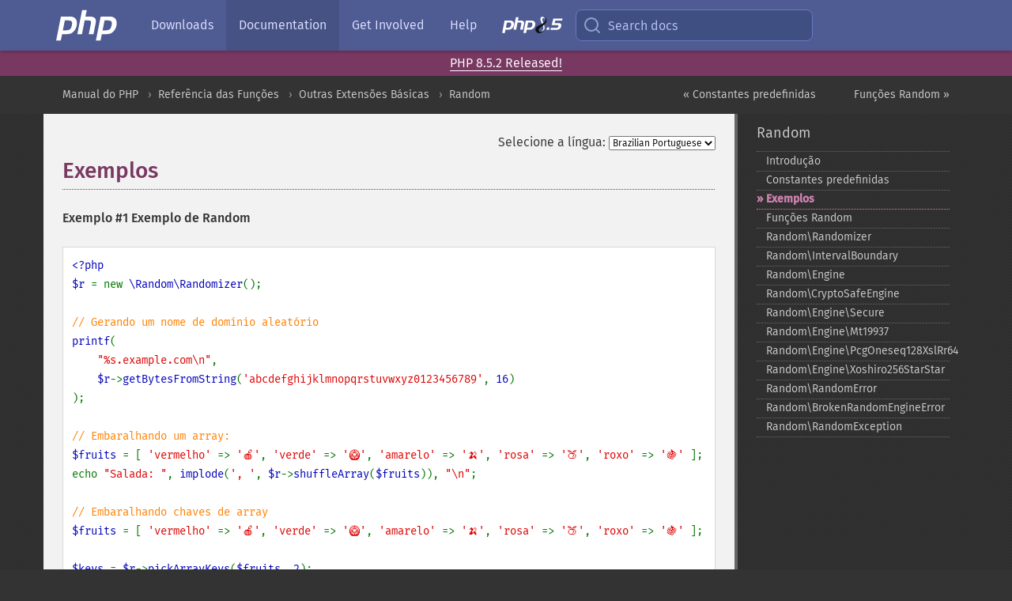

--- FILE ---
content_type: text/html; charset=utf-8
request_url: https://www.php.net/manual/pt_BR/random.examples.php
body_size: 7210
content:
<!DOCTYPE html>
<html xmlns="http://www.w3.org/1999/xhtml" lang="pt_BR">
<head>

  <meta charset="utf-8">
  <meta name="viewport" content="width=device-width, initial-scale=1.0">

     <base href="https://www.php.net/manual/pt_BR/random.examples.php">
  
  <title>PHP: Exemplos - Manual</title>

      <link rel="stylesheet" type="text/css" href="/cached.php?t=1756715876&amp;f=/fonts/Fira/fira.css" media="screen">
      <link rel="stylesheet" type="text/css" href="/cached.php?t=1756715876&amp;f=/fonts/Font-Awesome/css/fontello.css" media="screen">
      <link rel="stylesheet" type="text/css" href="/cached.php?t=1763585401&amp;f=/styles/theme-base.css" media="screen">
      <link rel="stylesheet" type="text/css" href="/cached.php?t=1763575802&amp;f=/styles/theme-medium.css" media="screen">
  
 <link rel="icon" type="image/svg+xml" sizes="any" href="https://www.php.net/favicon.svg?v=2">
 <link rel="icon" type="image/png" sizes="196x196" href="https://www.php.net/favicon-196x196.png?v=2">
 <link rel="icon" type="image/png" sizes="32x32" href="https://www.php.net/favicon-32x32.png?v=2">
 <link rel="icon" type="image/png" sizes="16x16" href="https://www.php.net/favicon-16x16.png?v=2">
 <link rel="shortcut icon" href="https://www.php.net/favicon.ico?v=2">

 <link rel="search" type="application/opensearchdescription+xml" href="https://www.php.net/phpnetimprovedsearch.src" title="Add PHP.net search">
 <link rel="alternate" type="application/atom+xml" href="https://www.php.net/releases/feed.php" title="PHP Release feed">
 <link rel="alternate" type="application/atom+xml" href="https://www.php.net/feed.atom" title="PHP: Hypertext Preprocessor">

 <link rel="canonical" href="https://www.php.net/manual/pt_BR/random.examples.php">
 <link rel="shorturl" href="https://www.php.net/manual/pt_BR/random.examples.php">
 <link rel="alternate" href="https://www.php.net/manual/pt_BR/random.examples.php" hreflang="x-default">

 <link rel="contents" href="https://www.php.net/manual/pt_BR/index.php">
 <link rel="index" href="https://www.php.net/manual/pt_BR/book.random.php">
 <link rel="prev" href="https://www.php.net/manual/pt_BR/random.constants.php">
 <link rel="next" href="https://www.php.net/manual/pt_BR/ref.random.php">

 <link rel="alternate" href="https://www.php.net/manual/en/random.examples.php" hreflang="en">
 <link rel="alternate" href="https://www.php.net/manual/de/random.examples.php" hreflang="de">
 <link rel="alternate" href="https://www.php.net/manual/es/random.examples.php" hreflang="es">
 <link rel="alternate" href="https://www.php.net/manual/fr/random.examples.php" hreflang="fr">
 <link rel="alternate" href="https://www.php.net/manual/it/random.examples.php" hreflang="it">
 <link rel="alternate" href="https://www.php.net/manual/ja/random.examples.php" hreflang="ja">
 <link rel="alternate" href="https://www.php.net/manual/pt_BR/random.examples.php" hreflang="pt_BR">
 <link rel="alternate" href="https://www.php.net/manual/ru/random.examples.php" hreflang="ru">
 <link rel="alternate" href="https://www.php.net/manual/tr/random.examples.php" hreflang="tr">
 <link rel="alternate" href="https://www.php.net/manual/uk/random.examples.php" hreflang="uk">
 <link rel="alternate" href="https://www.php.net/manual/zh/random.examples.php" hreflang="zh">

<link rel="stylesheet" type="text/css" href="/cached.php?t=1756715876&amp;f=/fonts/Fira/fira.css" media="screen">
<link rel="stylesheet" type="text/css" href="/cached.php?t=1756715876&amp;f=/fonts/Font-Awesome/css/fontello.css" media="screen">
<link rel="stylesheet" type="text/css" href="/cached.php?t=1763585401&amp;f=/styles/theme-base.css" media="screen">
<link rel="stylesheet" type="text/css" href="/cached.php?t=1763575802&amp;f=/styles/theme-medium.css" media="screen">


 <base href="https://www.php.net/manual/pt_BR/random.examples.php">

<meta name="Description" content="Exemplos" />

<meta name="twitter:card" content="summary_large_image" />
<meta name="twitter:site" content="@official_php" />
<meta name="twitter:title" content="PHP: Exemplos - Manual" />
<meta name="twitter:description" content="Exemplos" />
<meta name="twitter:creator" content="@official_php" />
<meta name="twitter:image:src" content="https://www.php.net/images/meta-image.png" />

<meta itemprop="name" content="PHP: Exemplos - Manual" />
<meta itemprop="description" content="Exemplos" />
<meta itemprop="image" content="https://www.php.net/images/meta-image.png" />

<meta property="og:image" content="https://www.php.net/images/meta-image.png" />
<meta property="og:description" content="Exemplos" />

<link href="https://fosstodon.org/@php" rel="me" />
<!-- Matomo -->
<script>
    var _paq = window._paq = window._paq || [];
    /* tracker methods like "setCustomDimension" should be called before "trackPageView" */
    _paq.push(["setDoNotTrack", true]);
    _paq.push(["disableCookies"]);
    _paq.push(['trackPageView']);
    _paq.push(['enableLinkTracking']);
    (function() {
        var u="https://analytics.php.net/";
        _paq.push(['setTrackerUrl', u+'matomo.php']);
        _paq.push(['setSiteId', '1']);
        var d=document, g=d.createElement('script'), s=d.getElementsByTagName('script')[0];
        g.async=true; g.src=u+'matomo.js'; s.parentNode.insertBefore(g,s);
    })();
</script>
<!-- End Matomo Code -->
</head>
<body class="docs "><a href="/x-myracloud-5958a2bbbed300a9b9ac631223924e0b/1768875559.204" style="display:  none">update page now</a>

<nav class="navbar navbar-fixed-top">
  <div class="navbar__inner">
    <a href="/" aria-label="PHP Home" class="navbar__brand">
      <img
        src="/images/logos/php-logo-white.svg"
        aria-hidden="true"
        width="80"
        height="40"
      >
    </a>

    <div
      id="navbar__offcanvas"
      tabindex="-1"
      class="navbar__offcanvas"
      aria-label="Menu"
    >
      <button
        id="navbar__close-button"
        class="navbar__icon-item navbar_icon-item--visually-aligned navbar__close-button"
      >
        <svg xmlns="http://www.w3.org/2000/svg" width="24" viewBox="0 0 24 24" fill="currentColor"><path d="M19,6.41L17.59,5L12,10.59L6.41,5L5,6.41L10.59,12L5,17.59L6.41,19L12,13.41L17.59,19L19,17.59L13.41,12L19,6.41Z" /></svg>
      </button>

      <ul class="navbar__nav">
                            <li class="navbar__item">
              <a
                href="/downloads.php"
                                class="navbar__link  "
              >
                                  Downloads                              </a>
          </li>
                            <li class="navbar__item">
              <a
                href="/docs.php"
                aria-current="page"                class="navbar__link navbar__link--active "
              >
                                  Documentation                              </a>
          </li>
                            <li class="navbar__item">
              <a
                href="/get-involved.php"
                                class="navbar__link  "
              >
                                  Get Involved                              </a>
          </li>
                            <li class="navbar__item">
              <a
                href="/support.php"
                                class="navbar__link  "
              >
                                  Help                              </a>
          </li>
                            <li class="navbar__item">
              <a
                href="/releases/8.5/index.php"
                                class="navbar__link  navbar__release"
              >
                                  <img src="/images/php8/logo_php8_5.svg" alt="PHP 8.5">
                              </a>
          </li>
              </ul>
    </div>

    <div class="navbar__right">
        
      
      <!-- Desktop default search -->
      <form
        action="/manual-lookup.php"
        class="navbar__search-form"
      >
        <label for="navbar__search-input" aria-label="Search docs">
          <svg
  xmlns="http://www.w3.org/2000/svg"
  aria-hidden="true"
  width="24"
  viewBox="0 0 24 24"
  fill="none"
  stroke="currentColor"
  stroke-width="2"
  stroke-linecap="round"
  stroke-linejoin="round"
>
  <circle cx="11" cy="11" r="8"></circle>
  <line x1="21" y1="21" x2="16.65" y2="16.65"></line>
</svg>        </label>
        <input
          type="search"
          name="pattern"
          id="navbar__search-input"
          class="navbar__search-input"
          placeholder="Search docs"
          accesskey="s"
        >
        <input type="hidden" name="scope" value="quickref">
      </form>

      <!-- Desktop encanced search -->
      <button
        id="navbar__search-button"
        class="navbar__search-button"
        hidden
      >
        <svg
  xmlns="http://www.w3.org/2000/svg"
  aria-hidden="true"
  width="24"
  viewBox="0 0 24 24"
  fill="none"
  stroke="currentColor"
  stroke-width="2"
  stroke-linecap="round"
  stroke-linejoin="round"
>
  <circle cx="11" cy="11" r="8"></circle>
  <line x1="21" y1="21" x2="16.65" y2="16.65"></line>
</svg>        Search docs
      </button>

        
      <!-- Mobile default items -->
      <a
        id="navbar__search-link"
        href="/lookup-form.php"
        aria-label="Search docs"
        class="navbar__icon-item navbar__search-link"
      >
        <svg
  xmlns="http://www.w3.org/2000/svg"
  aria-hidden="true"
  width="24"
  viewBox="0 0 24 24"
  fill="none"
  stroke="currentColor"
  stroke-width="2"
  stroke-linecap="round"
  stroke-linejoin="round"
>
  <circle cx="11" cy="11" r="8"></circle>
  <line x1="21" y1="21" x2="16.65" y2="16.65"></line>
</svg>      </a>
      <a
        id="navbar__menu-link"
        href="/menu.php"
        aria-label="Menu"
        class="navbar__icon-item navbar_icon-item--visually-aligned navbar_menu-link"
      >
        <svg xmlns="http://www.w3.org/2000/svg"
  aria-hidden="true"
  width="24"
  viewBox="0 0 24 24"
  fill="currentColor"
>
  <path d="M3,6H21V8H3V6M3,11H21V13H3V11M3,16H21V18H3V16Z" />
</svg>      </a>

      <!-- Mobile enhanced items -->
      <button
        id="navbar__search-button-mobile"
        aria-label="Search docs"
        class="navbar__icon-item navbar__search-button-mobile"
        hidden
      >
        <svg
  xmlns="http://www.w3.org/2000/svg"
  aria-hidden="true"
  width="24"
  viewBox="0 0 24 24"
  fill="none"
  stroke="currentColor"
  stroke-width="2"
  stroke-linecap="round"
  stroke-linejoin="round"
>
  <circle cx="11" cy="11" r="8"></circle>
  <line x1="21" y1="21" x2="16.65" y2="16.65"></line>
</svg>      </button>
      <button
        id="navbar__menu-button"
        aria-label="Menu"
        class="navbar__icon-item navbar_icon-item--visually-aligned"
        hidden
      >
        <svg xmlns="http://www.w3.org/2000/svg"
  aria-hidden="true"
  width="24"
  viewBox="0 0 24 24"
  fill="currentColor"
>
  <path d="M3,6H21V8H3V6M3,11H21V13H3V11M3,16H21V18H3V16Z" />
</svg>      </button>
    </div>

    <div
      id="navbar__backdrop"
      class="navbar__backdrop"
    ></div>
  </div>

  <div id="flash-message"></div>
</nav>
<div class="headsup"><a href='/index.php#2026-01-15-3'>PHP 8.5.2 Released!</a></div>
<nav id="trick"><div><dl>
<dt><a href='/manual/en/getting-started.php'>Getting Started</a></dt>
	<dd><a href='/manual/en/introduction.php'>Introduction</a></dd>
	<dd><a href='/manual/en/tutorial.php'>A simple tutorial</a></dd>
<dt><a href='/manual/en/langref.php'>Language Reference</a></dt>
	<dd><a href='/manual/en/language.basic-syntax.php'>Basic syntax</a></dd>
	<dd><a href='/manual/en/language.types.php'>Types</a></dd>
	<dd><a href='/manual/en/language.variables.php'>Variables</a></dd>
	<dd><a href='/manual/en/language.constants.php'>Constants</a></dd>
	<dd><a href='/manual/en/language.expressions.php'>Expressions</a></dd>
	<dd><a href='/manual/en/language.operators.php'>Operators</a></dd>
	<dd><a href='/manual/en/language.control-structures.php'>Control Structures</a></dd>
	<dd><a href='/manual/en/language.functions.php'>Functions</a></dd>
	<dd><a href='/manual/en/language.oop5.php'>Classes and Objects</a></dd>
	<dd><a href='/manual/en/language.namespaces.php'>Namespaces</a></dd>
	<dd><a href='/manual/en/language.enumerations.php'>Enumerations</a></dd>
	<dd><a href='/manual/en/language.errors.php'>Errors</a></dd>
	<dd><a href='/manual/en/language.exceptions.php'>Exceptions</a></dd>
	<dd><a href='/manual/en/language.fibers.php'>Fibers</a></dd>
	<dd><a href='/manual/en/language.generators.php'>Generators</a></dd>
	<dd><a href='/manual/en/language.attributes.php'>Attributes</a></dd>
	<dd><a href='/manual/en/language.references.php'>References Explained</a></dd>
	<dd><a href='/manual/en/reserved.variables.php'>Predefined Variables</a></dd>
	<dd><a href='/manual/en/reserved.exceptions.php'>Predefined Exceptions</a></dd>
	<dd><a href='/manual/en/reserved.interfaces.php'>Predefined Interfaces and Classes</a></dd>
	<dd><a href='/manual/en/reserved.attributes.php'>Predefined Attributes</a></dd>
	<dd><a href='/manual/en/context.php'>Context options and parameters</a></dd>
	<dd><a href='/manual/en/wrappers.php'>Supported Protocols and Wrappers</a></dd>
</dl>
<dl>
<dt><a href='/manual/en/security.php'>Security</a></dt>
	<dd><a href='/manual/en/security.intro.php'>Introduction</a></dd>
	<dd><a href='/manual/en/security.general.php'>General considerations</a></dd>
	<dd><a href='/manual/en/security.cgi-bin.php'>Installed as CGI binary</a></dd>
	<dd><a href='/manual/en/security.apache.php'>Installed as an Apache module</a></dd>
	<dd><a href='/manual/en/security.sessions.php'>Session Security</a></dd>
	<dd><a href='/manual/en/security.filesystem.php'>Filesystem Security</a></dd>
	<dd><a href='/manual/en/security.database.php'>Database Security</a></dd>
	<dd><a href='/manual/en/security.errors.php'>Error Reporting</a></dd>
	<dd><a href='/manual/en/security.variables.php'>User Submitted Data</a></dd>
	<dd><a href='/manual/en/security.hiding.php'>Hiding PHP</a></dd>
	<dd><a href='/manual/en/security.current.php'>Keeping Current</a></dd>
<dt><a href='/manual/en/features.php'>Features</a></dt>
	<dd><a href='/manual/en/features.http-auth.php'>HTTP authentication with PHP</a></dd>
	<dd><a href='/manual/en/features.cookies.php'>Cookies</a></dd>
	<dd><a href='/manual/en/features.sessions.php'>Sessions</a></dd>
	<dd><a href='/manual/en/features.file-upload.php'>Handling file uploads</a></dd>
	<dd><a href='/manual/en/features.remote-files.php'>Using remote files</a></dd>
	<dd><a href='/manual/en/features.connection-handling.php'>Connection handling</a></dd>
	<dd><a href='/manual/en/features.persistent-connections.php'>Persistent Database Connections</a></dd>
	<dd><a href='/manual/en/features.commandline.php'>Command line usage</a></dd>
	<dd><a href='/manual/en/features.gc.php'>Garbage Collection</a></dd>
	<dd><a href='/manual/en/features.dtrace.php'>DTrace Dynamic Tracing</a></dd>
</dl>
<dl>
<dt><a href='/manual/en/funcref.php'>Function Reference</a></dt>
	<dd><a href='/manual/en/refs.basic.php.php'>Affecting PHP's Behaviour</a></dd>
	<dd><a href='/manual/en/refs.utilspec.audio.php'>Audio Formats Manipulation</a></dd>
	<dd><a href='/manual/en/refs.remote.auth.php'>Authentication Services</a></dd>
	<dd><a href='/manual/en/refs.utilspec.cmdline.php'>Command Line Specific Extensions</a></dd>
	<dd><a href='/manual/en/refs.compression.php'>Compression and Archive Extensions</a></dd>
	<dd><a href='/manual/en/refs.crypto.php'>Cryptography Extensions</a></dd>
	<dd><a href='/manual/en/refs.database.php'>Database Extensions</a></dd>
	<dd><a href='/manual/en/refs.calendar.php'>Date and Time Related Extensions</a></dd>
	<dd><a href='/manual/en/refs.fileprocess.file.php'>File System Related Extensions</a></dd>
	<dd><a href='/manual/en/refs.international.php'>Human Language and Character Encoding Support</a></dd>
	<dd><a href='/manual/en/refs.utilspec.image.php'>Image Processing and Generation</a></dd>
	<dd><a href='/manual/en/refs.remote.mail.php'>Mail Related Extensions</a></dd>
	<dd><a href='/manual/en/refs.math.php'>Mathematical Extensions</a></dd>
	<dd><a href='/manual/en/refs.utilspec.nontext.php'>Non-Text MIME Output</a></dd>
	<dd><a href='/manual/en/refs.fileprocess.process.php'>Process Control Extensions</a></dd>
	<dd><a href='/manual/en/refs.basic.other.php'>Other Basic Extensions</a></dd>
	<dd><a href='/manual/en/refs.remote.other.php'>Other Services</a></dd>
	<dd><a href='/manual/en/refs.search.php'>Search Engine Extensions</a></dd>
	<dd><a href='/manual/en/refs.utilspec.server.php'>Server Specific Extensions</a></dd>
	<dd><a href='/manual/en/refs.basic.session.php'>Session Extensions</a></dd>
	<dd><a href='/manual/en/refs.basic.text.php'>Text Processing</a></dd>
	<dd><a href='/manual/en/refs.basic.vartype.php'>Variable and Type Related Extensions</a></dd>
	<dd><a href='/manual/en/refs.webservice.php'>Web Services</a></dd>
	<dd><a href='/manual/en/refs.utilspec.windows.php'>Windows Only Extensions</a></dd>
	<dd><a href='/manual/en/refs.xml.php'>XML Manipulation</a></dd>
	<dd><a href='/manual/en/refs.ui.php'>GUI Extensions</a></dd>
</dl>
<dl>
<dt>Keyboard Shortcuts</dt><dt>?</dt>
<dd>This help</dd>
<dt>j</dt>
<dd>Next menu item</dd>
<dt>k</dt>
<dd>Previous menu item</dd>
<dt>g p</dt>
<dd>Previous man page</dd>
<dt>g n</dt>
<dd>Next man page</dd>
<dt>G</dt>
<dd>Scroll to bottom</dd>
<dt>g g</dt>
<dd>Scroll to top</dd>
<dt>g h</dt>
<dd>Goto homepage</dd>
<dt>g s</dt>
<dd>Goto search<br>(current page)</dd>
<dt>/</dt>
<dd>Focus search box</dd>
</dl></div></nav>
<div id="goto">
    <div class="search">
         <div class="text"></div>
         <div class="results"><ul></ul></div>
   </div>
</div>

  <div id="breadcrumbs" class="clearfix">
    <div id="breadcrumbs-inner">
          <div class="next">
        <a href="ref.random.php">
          Fun&ccedil;&otilde;es Random &raquo;
        </a>
      </div>
              <div class="prev">
        <a href="random.constants.php">
          &laquo; Constantes predefinidas        </a>
      </div>
          <ul>
            <li><a href='index.php'>Manual do PHP</a></li>      <li><a href='funcref.php'>Refer&ecirc;ncia das Fun&ccedil;&otilde;es</a></li>      <li><a href='refs.basic.other.php'>Outras Extens&otilde;es B&aacute;sicas</a></li>      <li><a href='book.random.php'>Random</a></li>      </ul>
    </div>
  </div>




<div id="layout" class="clearfix">
  <section id="layout-content">
  <div class="page-tools">
    <div class="change-language">
      <form action="/manual/change.php" method="get" id="changelang" name="changelang">
        <fieldset>
          <label for="changelang-langs">Selecione a língua:</label>
          <select onchange="document.changelang.submit()" name="page" id="changelang-langs">
            <option value='en/random.examples.php'>English</option>
            <option value='de/random.examples.php'>German</option>
            <option value='es/random.examples.php'>Spanish</option>
            <option value='fr/random.examples.php'>French</option>
            <option value='it/random.examples.php'>Italian</option>
            <option value='ja/random.examples.php'>Japanese</option>
            <option value='pt_BR/random.examples.php' selected="selected">Brazilian Portuguese</option>
            <option value='ru/random.examples.php'>Russian</option>
            <option value='tr/random.examples.php'>Turkish</option>
            <option value='uk/random.examples.php'>Ukrainian</option>
            <option value='zh/random.examples.php'>Chinese (Simplified)</option>
            <option value='help-translate.php'>Other</option>
          </select>
        </fieldset>
      </form>
    </div>
  </div><div id="random.examples" class="chapter">
 <h1 class="title">Exemplos</h1>

 <div class="example" id="example-1">
  <p><strong>Exemplo #1 Exemplo de Random</strong></p>
  <div class="example-contents">
<div class="annotation-interactive phpcode"><code><span style="color: #000000"><span style="color: #0000BB">&lt;?php<br />$r </span><span style="color: #007700">= new </span><span style="color: #0000BB">\Random\Randomizer</span><span style="color: #007700">();<br /><br /></span><span style="color: #FF8000">// Gerando um nome de domínio aleatório<br /></span><span style="color: #0000BB">printf</span><span style="color: #007700">(<br />    </span><span style="color: #DD0000">"%s.example.com\n"</span><span style="color: #007700">,<br />    </span><span style="color: #0000BB">$r</span><span style="color: #007700">-&gt;</span><span style="color: #0000BB">getBytesFromString</span><span style="color: #007700">(</span><span style="color: #DD0000">'abcdefghijklmnopqrstuvwxyz0123456789'</span><span style="color: #007700">, </span><span style="color: #0000BB">16</span><span style="color: #007700">)<br />);<br /><br /></span><span style="color: #FF8000">// Embaralhando um array:<br /></span><span style="color: #0000BB">$fruits </span><span style="color: #007700">= [ </span><span style="color: #DD0000">'vermelho' </span><span style="color: #007700">=&gt; </span><span style="color: #DD0000">'🍎'</span><span style="color: #007700">, </span><span style="color: #DD0000">'verde' </span><span style="color: #007700">=&gt; </span><span style="color: #DD0000">'🥝'</span><span style="color: #007700">, </span><span style="color: #DD0000">'amarelo' </span><span style="color: #007700">=&gt; </span><span style="color: #DD0000">'🍌'</span><span style="color: #007700">, </span><span style="color: #DD0000">'rosa' </span><span style="color: #007700">=&gt; </span><span style="color: #DD0000">'🍑'</span><span style="color: #007700">, </span><span style="color: #DD0000">'roxo' </span><span style="color: #007700">=&gt; </span><span style="color: #DD0000">'🍇' </span><span style="color: #007700">];<br />echo </span><span style="color: #DD0000">"Salada: "</span><span style="color: #007700">, </span><span style="color: #0000BB">implode</span><span style="color: #007700">(</span><span style="color: #DD0000">', '</span><span style="color: #007700">, </span><span style="color: #0000BB">$r</span><span style="color: #007700">-&gt;</span><span style="color: #0000BB">shuffleArray</span><span style="color: #007700">(</span><span style="color: #0000BB">$fruits</span><span style="color: #007700">)), </span><span style="color: #DD0000">"\n"</span><span style="color: #007700">;<br /><br /></span><span style="color: #FF8000">// Embaralhando chaves de array<br /></span><span style="color: #0000BB">$fruits </span><span style="color: #007700">= [ </span><span style="color: #DD0000">'vermelho' </span><span style="color: #007700">=&gt; </span><span style="color: #DD0000">'🍎'</span><span style="color: #007700">, </span><span style="color: #DD0000">'verde' </span><span style="color: #007700">=&gt; </span><span style="color: #DD0000">'🥝'</span><span style="color: #007700">, </span><span style="color: #DD0000">'amarelo' </span><span style="color: #007700">=&gt; </span><span style="color: #DD0000">'🍌'</span><span style="color: #007700">, </span><span style="color: #DD0000">'rosa' </span><span style="color: #007700">=&gt; </span><span style="color: #DD0000">'🍑'</span><span style="color: #007700">, </span><span style="color: #DD0000">'roxo' </span><span style="color: #007700">=&gt; </span><span style="color: #DD0000">'🍇' </span><span style="color: #007700">];<br /><br /></span><span style="color: #0000BB">$keys </span><span style="color: #007700">= </span><span style="color: #0000BB">$r</span><span style="color: #007700">-&gt;</span><span style="color: #0000BB">pickArrayKeys</span><span style="color: #007700">(</span><span style="color: #0000BB">$fruits</span><span style="color: #007700">, </span><span style="color: #0000BB">2</span><span style="color: #007700">);<br /></span><span style="color: #FF8000">// Procurando os valores para as chaves escolhidas.<br /></span><span style="color: #0000BB">$selection </span><span style="color: #007700">= </span><span style="color: #0000BB">array_map</span><span style="color: #007700">(<br />    static fn (</span><span style="color: #0000BB">$key</span><span style="color: #007700">) =&gt; </span><span style="color: #0000BB">$fruits</span><span style="color: #007700">[</span><span style="color: #0000BB">$key</span><span style="color: #007700">],<br />    </span><span style="color: #0000BB">$keys<br /></span><span style="color: #007700">);<br /><br />echo </span><span style="color: #DD0000">"Valores: "</span><span style="color: #007700">, </span><span style="color: #0000BB">implode</span><span style="color: #007700">(</span><span style="color: #DD0000">', '</span><span style="color: #007700">, </span><span style="color: #0000BB">$selection</span><span style="color: #007700">), </span><span style="color: #DD0000">"\n"</span><span style="color: #007700">;<br /></span><span style="color: #0000BB">?&gt;</span></span></code></div>
  </div>

  <div class="example-contents"><p>O exemplo acima produzirá
algo semelhante a:</p></div>
  <div class="example-contents screen">
<div class="annotation-interactive cdata"><pre>
j87fzv1p0daiwmlo.example.com
Salada: 🥝, 🍇, 🍎, 🍌, 🍑
Valores: 🍌, 🍑
</pre></div>
  </div>
 </div>
</div>
    <div class="contribute">
      <h3 class="title">Melhore Esta Página</h3>
      <div>
         
      </div>
      <div class="edit-bug">
        <a href="https://github.com/php/doc-base/blob/master/README.md" title="Este atalho te leva ao nosso guia de contribuição no GitHub" target="_blank" rel="noopener noreferrer">Aprenda Como Melhorar Esta Página</a>
        •
        <a href="https://github.com/php/doc-pt_br">Envie uma Solicitação de Modificação</a>
        •
        <a href="https://github.com/php/doc-pt_br/issues/new?body=From%20manual%20page:%20https:%2F%2Fphp.net%2Frandom.examples%0A%0A---">Reporte um Problema</a>
      </div>
    </div><section id="usernotes">
<div class="head">
<span class="action"><a href="/manual/add-note.php?sect=random.examples&amp;repo=pt_br&amp;redirect=https://www.php.net/manual/pt_BR/random.examples.php">＋<small>adicionar nota</small></a></span>
<h3 class="title">Notas de Usuários </h3>
</div>
 <div class="note">Não há notas de usuários para esta página.</div></section>    </section><!-- layout-content -->
        <aside class='layout-menu'>

        <ul class='parent-menu-list'>
                                    <li>
                <a href="book.random.php">Random</a>

                                    <ul class='child-menu-list'>

                                                <li class="">
                            <a href="intro.random.php" title="Introdu&ccedil;&atilde;o">Introdu&ccedil;&atilde;o</a>
                        </li>
                                                <li class="">
                            <a href="random.constants.php" title="Constantes predefinidas">Constantes predefinidas</a>
                        </li>
                                                <li class="current">
                            <a href="random.examples.php" title="Exemplos">Exemplos</a>
                        </li>
                                                <li class="">
                            <a href="ref.random.php" title="Fun&ccedil;&otilde;es Random">Fun&ccedil;&otilde;es Random</a>
                        </li>
                                                <li class="">
                            <a href="class.random-randomizer.php" title="Random\Randomizer">Random\Randomizer</a>
                        </li>
                                                <li class="">
                            <a href="enum.random-intervalboundary.php" title="Random\IntervalBoundary">Random\IntervalBoundary</a>
                        </li>
                                                <li class="">
                            <a href="class.random-engine.php" title="Random\Engine">Random\Engine</a>
                        </li>
                                                <li class="">
                            <a href="class.random-cryptosafeengine.php" title="Random\CryptoSafeEngine">Random\CryptoSafeEngine</a>
                        </li>
                                                <li class="">
                            <a href="class.random-engine-secure.php" title="Random\Engine\Secure">Random\Engine\Secure</a>
                        </li>
                                                <li class="">
                            <a href="class.random-engine-mt19937.php" title="Random\Engine\Mt19937">Random\Engine\Mt19937</a>
                        </li>
                                                <li class="">
                            <a href="class.random-engine-pcgoneseq128xslrr64.php" title="Random\Engine\PcgOneseq128XslRr64">Random\Engine\PcgOneseq128XslRr64</a>
                        </li>
                                                <li class="">
                            <a href="class.random-engine-xoshiro256starstar.php" title="Random\Engine\Xoshiro256StarStar">Random\Engine\Xoshiro256StarStar</a>
                        </li>
                                                <li class="">
                            <a href="class.random-randomerror.php" title="Random\RandomError">Random\RandomError</a>
                        </li>
                                                <li class="">
                            <a href="class.random-brokenrandomengineerror.php" title="Random\BrokenRandomEngineError">Random\BrokenRandomEngineError</a>
                        </li>
                                                <li class="">
                            <a href="class.random-randomexception.php" title="Random\RandomException">Random\RandomException</a>
                        </li>
                        
                    </ul>
                
            </li>
                        
                    </ul>
    </aside>


  </div><!-- layout -->

  <footer>
    <div class="container footer-content">
      <div class="row-fluid">
      <ul class="footmenu">
        <li><a href="/manual/pt_BR/copyright.php">Copyright &copy; 2001-2026 The PHP Documentation Group</a></li>
        <li><a href="/my.php">My PHP.net</a></li>
        <li><a href="/contact.php">Contact</a></li>
        <li><a href="/sites.php">Other PHP.net sites</a></li>
        <li><a href="/privacy.php">Privacy policy</a></li>
      </ul>
      </div>
    </div>
  </footer>
    
<script src="/cached.php?t=1756715876&amp;f=/js/ext/jquery-3.6.0.min.js"></script>
<script src="/cached.php?t=1756715876&amp;f=/js/ext/FuzzySearch.min.js"></script>
<script src="/cached.php?t=1756715876&amp;f=/js/ext/mousetrap.min.js"></script>
<script src="/cached.php?t=1756715876&amp;f=/js/ext/jquery.scrollTo.min.js"></script>
<script src="/cached.php?t=1768309801&amp;f=/js/search.js"></script>
<script src="/cached.php?t=1768309801&amp;f=/js/common.js"></script>
<script type="module" src="/cached.php?t=1759587603&amp;f=/js/interactive-examples.js"></script>

<a id="toTop" href="javascript:;"><span id="toTopHover"></span><img width="40" height="40" alt="To Top" src="/images/to-top@2x.png"></a>

<div id="search-modal__backdrop" class="search-modal__backdrop">
  <div
    role="dialog"
    aria-label="Search modal"
    id="search-modal"
    class="search-modal"
  >
    <div class="search-modal__header">
      <div class="search-modal__form">
        <div class="search-modal__input-icon">
          <!-- https://feathericons.com search -->
          <svg xmlns="http://www.w3.org/2000/svg"
            aria-hidden="true"
            width="24"
            viewBox="0 0 24 24"
            fill="none"
            stroke="currentColor"
            stroke-width="2"
            stroke-linecap="round"
            stroke-linejoin="round"
          >
            <circle cx="11" cy="11" r="8"></circle>
            <line x1="21" y1="21" x2="16.65" y2="16.65"></line>
          </svg>
        </div>
        <input
          type="search"
          id="search-modal__input"
          class="search-modal__input"
          placeholder="Search docs"
          aria-label="Search docs"
        />
      </div>

      <button aria-label="Close" class="search-modal__close">
        <!-- https://pictogrammers.com/library/mdi/icon/close/ -->
        <svg
          xmlns="http://www.w3.org/2000/svg"
          aria-hidden="true"
          width="24"
          viewBox="0 0 24 24"
        >
          <path d="M19,6.41L17.59,5L12,10.59L6.41,5L5,6.41L10.59,12L5,17.59L6.41,19L12,13.41L17.59,19L19,17.59L13.41,12L19,6.41Z"/>
        </svg>
      </button>
    </div>
    <div
      role="listbox"
      aria-label="Search results"
      id="search-modal__results"
      class="search-modal__results"
    ></div>
    <div class="search-modal__helper-text">
      <div>
        <kbd>↑</kbd> and <kbd>↓</kbd> to navigate •
        <kbd>Enter</kbd> to select •
        <kbd>Esc</kbd> to close • <kbd>/</kbd> to open
      </div>
      <div>
        Press <kbd>Enter</kbd> without
        selection to search using Google
      </div>
    </div>
  </div>
</div>

</body>
</html>
